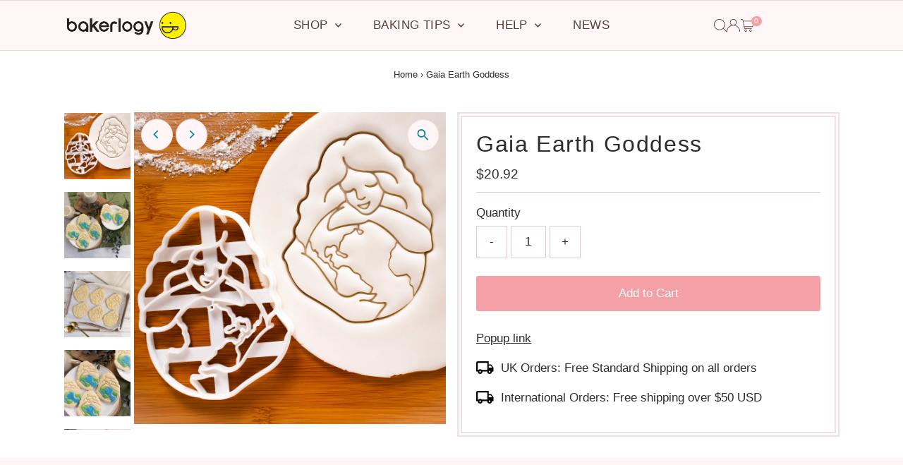

--- FILE ---
content_type: text/html; charset=utf-8
request_url: https://bakerlogy.com/products/gaia-earth-goddess?view=listing
body_size: 1583
content:


<template data-html="listing">
  <div class="product-index-inner">
    
      
        
      
        
      
        
      
      
      
    
  </div>
  <!-- /.product-index-inner -->

  <div class="js-product-image animated prod-image image_square">
    <a href="/products/gaia-earth-goddess" title="Gaia Earth Goddess">
      <div class="reveal">





<div class="box-ratio " style="padding-bottom: 100.0%;">
  <img src="//bakerlogy.com/cdn/shop/products/LDN12510_Gaia-Earth-Goddess_Cookie-Cutter_FOndant_bakerlogy.jpg?v=1755017237&amp;width=1200" alt="Gaia Earth Goddess cookie cutter" srcset="//bakerlogy.com/cdn/shop/products/LDN12510_Gaia-Earth-Goddess_Cookie-Cutter_FOndant_bakerlogy.jpg?v=1755017237&amp;width=200 200w, //bakerlogy.com/cdn/shop/products/LDN12510_Gaia-Earth-Goddess_Cookie-Cutter_FOndant_bakerlogy.jpg?v=1755017237&amp;width=300 300w, //bakerlogy.com/cdn/shop/products/LDN12510_Gaia-Earth-Goddess_Cookie-Cutter_FOndant_bakerlogy.jpg?v=1755017237&amp;width=400 400w, //bakerlogy.com/cdn/shop/products/LDN12510_Gaia-Earth-Goddess_Cookie-Cutter_FOndant_bakerlogy.jpg?v=1755017237&amp;width=500 500w, //bakerlogy.com/cdn/shop/products/LDN12510_Gaia-Earth-Goddess_Cookie-Cutter_FOndant_bakerlogy.jpg?v=1755017237&amp;width=600 600w, //bakerlogy.com/cdn/shop/products/LDN12510_Gaia-Earth-Goddess_Cookie-Cutter_FOndant_bakerlogy.jpg?v=1755017237&amp;width=700 700w, //bakerlogy.com/cdn/shop/products/LDN12510_Gaia-Earth-Goddess_Cookie-Cutter_FOndant_bakerlogy.jpg?v=1755017237&amp;width=800 800w, //bakerlogy.com/cdn/shop/products/LDN12510_Gaia-Earth-Goddess_Cookie-Cutter_FOndant_bakerlogy.jpg?v=1755017237&amp;width=1000 1000w, //bakerlogy.com/cdn/shop/products/LDN12510_Gaia-Earth-Goddess_Cookie-Cutter_FOndant_bakerlogy.jpg?v=1755017237&amp;width=1200 1200w" width="1200" height="1200" loading="eager" fetchpriority="auto" sizes="(min-width: 1601px) 2000px,
  (min-width: 768px) and (max-width: 1600px) 1200px,
  (max-width: 767px) 100vw, 900px" class="first-image">
</div>
<noscript><img src="//bakerlogy.com/cdn/shop/products/LDN12510_Gaia-Earth-Goddess_Cookie-Cutter_FOndant_bakerlogy.jpg?v=1755017237&amp;width=1200" alt="Gaia Earth Goddess cookie cutter" srcset="//bakerlogy.com/cdn/shop/products/LDN12510_Gaia-Earth-Goddess_Cookie-Cutter_FOndant_bakerlogy.jpg?v=1755017237&amp;width=352 352w, //bakerlogy.com/cdn/shop/products/LDN12510_Gaia-Earth-Goddess_Cookie-Cutter_FOndant_bakerlogy.jpg?v=1755017237&amp;width=832 832w, //bakerlogy.com/cdn/shop/products/LDN12510_Gaia-Earth-Goddess_Cookie-Cutter_FOndant_bakerlogy.jpg?v=1755017237&amp;width=1200 1200w" width="1200" height="1200"></noscript>


          
            <div class="hidden">
              



<div class="box-ratio " style="padding-bottom: 100.0%;">
  <img src="//bakerlogy.com/cdn/shop/products/LDN12510_Gaia_Goddess_Lifestyle3.jpg?v=1755017237&amp;width=1200" alt="gaia earth goddess cookies" srcset="//bakerlogy.com/cdn/shop/products/LDN12510_Gaia_Goddess_Lifestyle3.jpg?v=1755017237&amp;width=200 200w, //bakerlogy.com/cdn/shop/products/LDN12510_Gaia_Goddess_Lifestyle3.jpg?v=1755017237&amp;width=300 300w, //bakerlogy.com/cdn/shop/products/LDN12510_Gaia_Goddess_Lifestyle3.jpg?v=1755017237&amp;width=400 400w, //bakerlogy.com/cdn/shop/products/LDN12510_Gaia_Goddess_Lifestyle3.jpg?v=1755017237&amp;width=500 500w, //bakerlogy.com/cdn/shop/products/LDN12510_Gaia_Goddess_Lifestyle3.jpg?v=1755017237&amp;width=600 600w, //bakerlogy.com/cdn/shop/products/LDN12510_Gaia_Goddess_Lifestyle3.jpg?v=1755017237&amp;width=700 700w, //bakerlogy.com/cdn/shop/products/LDN12510_Gaia_Goddess_Lifestyle3.jpg?v=1755017237&amp;width=800 800w, //bakerlogy.com/cdn/shop/products/LDN12510_Gaia_Goddess_Lifestyle3.jpg?v=1755017237&amp;width=1000 1000w, //bakerlogy.com/cdn/shop/products/LDN12510_Gaia_Goddess_Lifestyle3.jpg?v=1755017237&amp;width=1200 1200w" width="1200" height="1200" loading="lazy" fetchpriority="auto" sizes="(min-width: 1601px) 2000px,
  (min-width: 768px) and (max-width: 1600px) 1200px,
  (max-width: 767px) 100vw, 900px">
</div>
<noscript><img src="//bakerlogy.com/cdn/shop/products/LDN12510_Gaia_Goddess_Lifestyle3.jpg?v=1755017237&amp;width=1200" alt="gaia earth goddess cookies" srcset="//bakerlogy.com/cdn/shop/products/LDN12510_Gaia_Goddess_Lifestyle3.jpg?v=1755017237&amp;width=352 352w, //bakerlogy.com/cdn/shop/products/LDN12510_Gaia_Goddess_Lifestyle3.jpg?v=1755017237&amp;width=832 832w, //bakerlogy.com/cdn/shop/products/LDN12510_Gaia_Goddess_Lifestyle3.jpg?v=1755017237&amp;width=1200 1200w" width="1200" height="1200"></noscript>


            </div>
          
</div>
    </a>

    
<button
        class="quick-view-4290461302868 product-listing__quickview-trigger  js-quickview-trigger"
        type="button"
        name="button"
        data-product-url="/products/gaia-earth-goddess?view=quick"
        popovertarget=""
        popovertargetaction="show"
      >
        Quick shop
      </button>
    
  </div>
  <!-- /.js-product-image -->

  <div class="product-info">
    <div class="product-info-inner">
      <a href="/products/gaia-earth-goddess">
        
        <span class="prod-title">Gaia Earth Goddess</span>
      </a>

      
<div class="price price--listing"
><dl class="price__regular">
    <dt>
      <span class="visually-hidden visually-hidden--inline">Regular Price</span>
    </dt>
    <dd>
      <span class="price-item price-item--regular">$20.92
</span>
    </dd>
  </dl>
  <dl class="price__sale">
    <dt>
      <span class="visually-hidden visually-hidden--inline">Sale Price</span>
    </dt>
    <dd>
      <span class="price-item price-item--sale">$20.92
</span>
    </dd>
    <dt>
      <span class="visually-hidden visually-hidden--inline">Regular Price</span>
    </dt>
    <dd>
      <s class="price-item price-item--regular">
        
      </s>
    </dd>
  </dl>
  <dl class="price__unit">
    <dt>
      <span class="visually-hidden visually-hidden--inline">Unit Price</span>
    </dt>
    <dd class="price-unit-price"><span></span><span aria-hidden="true">/</span><span class="visually-hidden">per&nbsp;</span><span></span></dd>
  </dl>
</div>


      
    </div>
    <!-- /.product-info-inner -->
  </div>
  <!-- /.product-info -->
</template>
